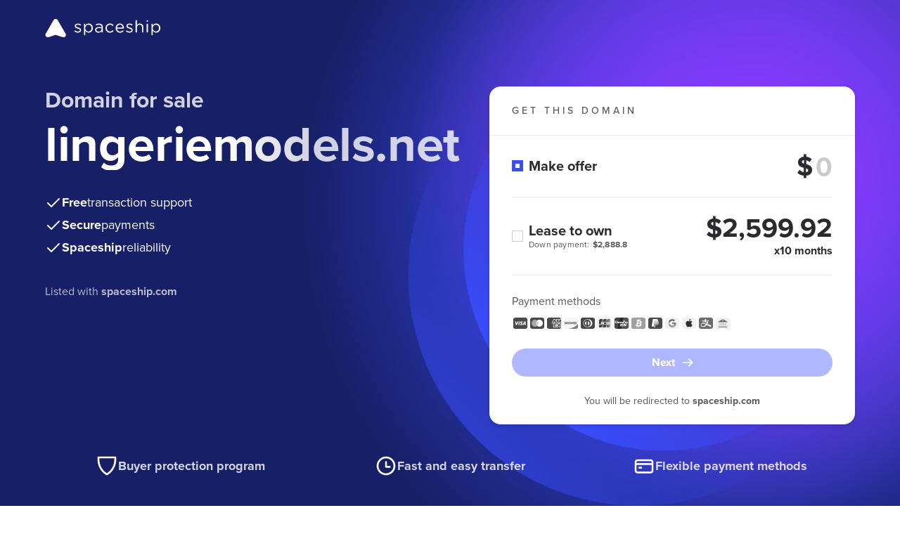

--- FILE ---
content_type: text/html
request_url: http://lingeriemodels.net/
body_size: 5802
content:
<!doctype html>
<html lang="en">
<head>
    <meta charset="UTF-8">
    <meta name="viewport"
          content="width=device-width, user-scalable=no, initial-scale=1.0, maximum-scale=1.0, minimum-scale=1.0">
    <meta http-equiv="X-UA-Compatible" content="ie=edge">
    <meta name="description" content="lingeriemodels.net is for sale on Spaceship. Secure checkout and quick transfer. See all purchase options. No hidden fees.">

    <!-- Open Graph -->
    <meta property="og:title" content="Buy lingeriemodels.net | Spaceship">
    <meta property="og:description" content="Own lingeriemodels.net today. Secure checkout and guided transfer support. No hidden fees.">
    <meta property="og:type" content="website">
    <meta property="og:url" content="https://lingeriemodels.net">
    <meta property="og:site_name" content="Spaceship">
    <meta property="og:locale" content="en_US">

    <!-- Twitter (X) -->
    <meta name="twitter:card" content="summary">
    <meta name="twitter:title" content="Buy lingeriemodels.net | Spaceship">
    <meta name="twitter:description" content="Own lingeriemodels.net today. Secure checkout and guided transfer support. No hidden fees.">
    <meta name="twitter:site" content="@spaceship">

    <!-- Canonical -->
    <link rel="canonical" href="https://lingeriemodels.net">

    <link rel="stylesheet" href="https://forsale.spaceship-cdn.com/static/version/0.29.2/main.css">
    <title>lingeriemodels.net for sale | Spaceship.com</title>
    <link rel="apple-touch-icon" sizes="57x57" href="https://forsale.spaceship-cdn.com/static/version/0.29.2/assets/fonts/apple-touch-icon-57x57.png">
    <link rel="apple-touch-icon" sizes="60x60" href="https://forsale.spaceship-cdn.com/static/version/0.29.2/assets/fonts/apple-touch-icon-60x60.png">
    <link rel="apple-touch-icon" sizes="72x72" href="https://forsale.spaceship-cdn.com/static/version/0.29.2/assets/fonts/apple-touch-icon-72x72.png">
    <link rel="apple-touch-icon" sizes="76x76" href="https://forsale.spaceship-cdn.com/static/version/0.29.2/assets/fonts/apple-touch-icon-76x76.png">
    <link rel="apple-touch-icon" sizes="114x114" href="https://forsale.spaceship-cdn.com/static/version/0.29.2/assets/fonts/apple-touch-icon-114x114.png">
    <link rel="apple-touch-icon" sizes="120x120" href="https://forsale.spaceship-cdn.com/static/version/0.29.2/assets/fonts/apple-touch-icon-120x120.png">
    <link rel="apple-touch-icon" sizes="144x144" href="https://forsale.spaceship-cdn.com/static/version/0.29.2/assets/fonts/apple-touch-icon-144x144.png">
    <link rel="apple-touch-icon" sizes="152x152" href="https://forsale.spaceship-cdn.com/static/version/0.29.2/assets/fonts/apple-touch-icon-152x152.png">
    <link rel="apple-touch-icon" sizes="180x180" href="https://forsale.spaceship-cdn.com/static/version/0.29.2/assets/fonts/apple-touch-icon-180x180.png">
    <link rel="icon" type="image/png" sizes="16x16" href="https://forsale.spaceship-cdn.com/static/version/0.29.2/assets/fonts/favicon-16x16.png">
    <link rel="icon" type="image/png" sizes="32x32" href="https://forsale.spaceship-cdn.com/static/version/0.29.2/assets/fonts/favicon-32x32.png">
    <link rel="icon" type="image/png" sizes="96x96" href="https://forsale.spaceship-cdn.com/static/version/0.29.2/assets/fonts/favicon-96x96.png">
    <link rel="icon" type="image/png" sizes="192x192" href="https://forsale.spaceship-cdn.com/static/version/0.29.2/assets/fonts/android-icon-192x192.png">
    <link rel="icon" type="image/png" sizes="512x512" href="https://forsale.spaceship-cdn.com/static/version/0.29.2/assets/fonts/favicon-512x512.png">
    <link rel="manifest" href="https://forsale.spaceship-cdn.com/static/version/0.29.2/assets/fonts/manifest.json">

    <script type="application/ld+json">
{
  "@context": "https://schema.org",
  "@type": "FAQPage",
  "mainEntity": [
    {
      "@type": "Question",
      "name": "How fast is the domain transfer?",
      "acceptedAnswer": {
        "@type": "Answer",
        "text": "Transfer timing depends on the domain's current registrar and the transfer method. Spaceship provides guided transfer support and helps monitor the process until completion."
      }
    },
    {
      "@type": "Question",
      "name": "Is the payment and domain transfer secure?",
      "acceptedAnswer": {
        "@type": "Answer",
        "text": "Yes. Transactions are processed via Spaceship's secure checkout, and the transfer process is guided and monitored until completion."
      }
    },
    {
      "@type": "Question",
      "name": "Can I make an offer?",
      "acceptedAnswer": {
        "@type": "Answer",
        "text": "If enabled by the seller, you can submit an offer directly on the For Sale Page."
      }
    },
    {
      "@type": "Question",
      "name": "Is Lease-to-Own (LTO) available for this domain?",
      "acceptedAnswer": {
        "@type": "Answer",
        "text": "Lease-to-Own plans may be available depending on seller settings. If available, you can select the Lease-to-Own option during checkout."
      }
    },
    {
      "@type": "Question",
      "name": "Will I get an invoice or receipt?",
      "acceptedAnswer": {
        "@type": "Answer",
        "text": "Yes. A receipt/invoice is provided after purchase and will be available in your account or sent by email."
      }
    }
  ]
}
</script>
</head>








<body>
<div class="marketplace-parkingpage-ui-scope gb-scope-sds">
    <div class="app">
        <header class="mp-header">
    <div class="mp-header__container gb-container">
        <a data-zid="logo" aria-label="Spaceship" href="https://www.spaceship.com/" class="mp-header__logo-link">
            <img width="165" height="28" class="gb-d-none gb-d-md-block mp-header__logo-icon" src="https://forsale.spaceship-cdn.com/static/version/0.29.2/assets/fonts/spaceship-logo.svg" alt="Spaceship logo" />
            <img width="24" height="24" class="gb-d-md-none" src="https://forsale.spaceship-cdn.com/static/version/0.29.2/assets/fonts/spaceship-logo-small.svg" alt="Spaceship logo" />
        </a>
    </div>
</header>

        <main class="mp-main">
            <div class="mp-main__container gb-container">
                <div class="domain">
                    <div id="domain-info" class="domain__info">
                        <p class="domain__info-reason" data-zid="domainInfoReason">Domain for sale</p>
                        <h1 class="domain__info-title" data-zid="domainInfoTitle">
                            <span class="domain__info-title-text">lingeriemodels.net</span>
                        </h1>


                        <ul class="domain__info-advantages-list">
                            <li class="domain__info-advantages-list-item" data-zid="domainInfoFreeRow">
                                <img width="24" height="24" src="https://forsale.spaceship-cdn.com/static/version/0.29.2/assets/fonts/regular-tick.svg" alt="Free transaction support" />
                                <strong class="domain__info-advantages-list-item-bold" data-zid="domainInfoFree">Free</strong> <span class="domain__info-advantages-list-item-text" data-zid="domainInfoFreeText">transaction support</span>
                            </li>

                            <li class="domain__info-advantages-list-item" data-zid="domainInfoSecureRow">
                                <img width="24" height="24" src="https://forsale.spaceship-cdn.com/static/version/0.29.2/assets/fonts/regular-tick.svg" alt="Secure payments" />
                                <strong class="domain__info-advantages-list-item-bold" data-zid="domainInfoSecure">Secure</strong> <span class="domain__info-advantages-list-item-text" data-zid="domainInfoSecureText">payments</span>
                            </li>

                            <li class="domain__info-advantages-list-item" data-zid="domainInfoSecureRow">
                                <img width="24" height="24" src="https://forsale.spaceship-cdn.com/static/version/0.29.2/assets/fonts/regular-tick.svg" alt="Spaceship reliability" />
                                <strong class="domain__info-advantages-list-item-bold" data-zid="domainInfoSecure">Spaceship</strong> <span class="domain__info-advantages-list-item-text" data-zid="domainInfoSecureText">reliability</span>
                            </li>
                        </ul>
                        <p class="domain__info-caption gb-d-none gb-d-lg-block">
                            Listed with <a href="https://www.spaceship.com" target="_blank"><strong>spaceship.com</strong></a>
                        </p>
                    </div>

                            <div class="domain__card domain-card-with-options">
                                    <div class="domain-card-with-options__title-wrapper">
                                        <p class="domain-card-with-options__title" data-zid="domainCardWithOptionsTitle">get this domain</p>
                                        <hr class="domain-card-with-options__title-divider">
                                    </div>

                                <div role="radiogroup" aria-label="Action type radio group" class="domain-card-with-options__radio-group">
                                    <div class="domain-card-with-options__option">
                                        <div class="domain-card-with-options__radio-wrapper">
                                            <div class="gb-radio gb-selectable" data-zid="selectableMakeOffer">
                                                <input name="action-type-radio-group" type="radio" role="radio" class="gb-selectable__native gb-selectable__native--checked" id="make-offer-action-type" aria-labelledby="make-offer-action-type-label-content" value="Make offer" checked>
                                                <label for="make-offer-action-type" class="gb-selectable__label">
                                                    <span id="make-offer-action-type-label-content" class="gb-selectable__label-content" data-zid="selectableMakeOfferLabelText">Make offer</span>
                                                    <span class="gb-selectable__label-media"><span class="gb-radio__mark"></span></span>
                                                </label>
                                            </div>

                                            <div class="domain-card-with-options__input-tooltip-wrapper">
                                                <div class="domain-card-with-options__input-wrapper">
                                                    <span class="domain-card-with-options__currency-sup">$</span>
                                                    <label class="domain-card-with-options__offer-label">
                                                        <input id="offer-price-input" class="domain-card-with-options__price domain-card-with-options__price--input gb-text-right"
                                                               data-zid="priceInputMakeOffer" required type="text" pattern="[0-9,]*" inputmode="numeric" onInput="this.parentNode.dataset.value = this.value" size="3" placeholder="0">
                                                    </label>
                                                </div>

                                                

                                            </div>
                                        </div>

                                            <div class="cta-validation-error__container gb-mini-alert gb-mini-alert--error domain-card-with-options__error-message " role="alert">
                                                <img width="1em" height="1em" class="gb-icon-img gb-mini-alert__icon" src="https://forsale.spaceship-cdn.com/static/version/0.29.2/assets/fonts/alert-info-filled.svg" alt="Your offer must be higher than the seller’s minimum price."/>
                                                <div class="gb-mini-alert__content cta-validation-error__message domain-card-with-options__error-text">Your offer must be higher than the seller’s minimum price.</div>
                                            </div>
                                    </div>

                                    <hr class="domain-card-with-options__divider">

                                        <div class="domain-card-with-options__option domain-card-with-options__option-lto">
                                            <div class="domain-card-with-options__radio-wrapper">
                                                <div class="gb-radio gb-selectable" data-zid="selectableLto">
                                                    <input name="action-type-radio-group" type="radio" role="radio" class="gb-selectable__native domain-card-with-options__lto-radio-option" id="lto-action-type" aria-labelledby="lto-action-type-label-content" aria-describedby="lto-action-type-final-label-hint lto-action-type-down-label-hint" value="Lease to own">
                                                    <label for="lto-action-type" class="gb-selectable__label">
                                                            <span id="lto-action-type-down-label-hint" class="gb-selectable__label-hint">Down payment: <strong class="gb-ml-small">$2,888.8</strong></span>
                                                        <span id="lto-action-type-label-content" class="gb-selectable__label-content" data-zid="selectableLtoLabelText">Lease to own</span>
                                                        <span class="gb-selectable__label-media"><span class="gb-radio__mark"></span></span>
                                                    </label>
                                                </div>
                                    
                                                <p class="domain-card-with-options__price gb-text-right" data-zid="domainCardWithOptionsPrice">
                                                    $2,599.92
                                                    <span class="gb-h6 gb-d-block gb-mb-0">x10 months</span>
                                                </p>
                                            </div>
                                        </div>
                                </div>

                                <hr class="domain-card-with-options__divider domain-card-with-options__divider--bottom">

                                <div class="domain__card-payment">
    <div class="domain__card-payment-methods">
        <p class="domain__card-payment-text gb-text-left" data-zid="domainCardPaymentText">Payment methods</p>

        <ul class="domain__card-payment-icons">
            <li class="domain__card-payment-icons-item">
                <img width="24" height="24" class="domain__card-payment-icon" src="https://forsale.spaceship-cdn.com/static/version/0.29.2/assets/fonts/visa-grayscale.svg" alt="Visa" />
            </li>
            <li class="domain__card-payment-icons-item">
                <img width="24" height="24" class="domain__card-payment-icon" src="https://forsale.spaceship-cdn.com/static/version/0.29.2/assets/fonts/mastercard-grayscale.svg" alt="Mastercard" />
            </li>
            <li class="domain__card-payment-icons-item">
                <img width="24" height="24" class="domain__card-payment-icon" src="https://forsale.spaceship-cdn.com/static/version/0.29.2/assets/fonts/american-express-grayscale.svg" alt="American Express" />
            </li>
            <li class="domain__card-payment-icons-item">
                <img width="24" height="24" class="domain__card-payment-icon" src="https://forsale.spaceship-cdn.com/static/version/0.29.2/assets/fonts/discover-grayscale.svg" alt="Discover" />
            </li>
            <li class="domain__card-payment-icons-item">
                <img width="24" height="24" class="domain__card-payment-icon" src="https://forsale.spaceship-cdn.com/static/version/0.29.2/assets/fonts/dinersclub-grayscale.svg" alt="Dinersclub" />
            </li>
            <li class="domain__card-payment-icons-item">
                <img width="24" height="24" class="domain__card-payment-icon" src="https://forsale.spaceship-cdn.com/static/version/0.29.2/assets/fonts/jsb-grayscale.svg" alt="JSB" />
            </li>
            <li class="domain__card-payment-icons-item">
                <img width="24" height="24" class="domain__card-payment-icon" src="https://forsale.spaceship-cdn.com/static/version/0.29.2/assets/fonts/unionpay-grayscale.svg" alt="UnionPay" />
            </li>
            <li class="domain__card-payment-icons-item">
                <img width="24" height="24" class="domain__card-payment-icon" src="https://forsale.spaceship-cdn.com/static/version/0.29.2/assets/fonts/bitcoin-grayscale.svg" alt="Bitcoin" />
            </li>
            <li class="domain__card-payment-icons-item">
                <img width="24" height="24" class="domain__card-payment-icon" src="https://forsale.spaceship-cdn.com/static/version/0.29.2/assets/fonts/paypal-grayscale.svg" alt="Paypal" />
            </li>
            <li class="domain__card-payment-icons-item">
                <img width="24" height="24" class="domain__card-payment-icon" src="https://forsale.spaceship-cdn.com/static/version/0.29.2/assets/fonts/googlepay-grayscale.svg" alt="GooglePay" />
            </li>
            <li class="domain__card-payment-icons-item">
                <img width="24" height="24" class="domain__card-payment-icon" src="https://forsale.spaceship-cdn.com/static/version/0.29.2/assets/fonts/applepay-grayscale.svg" alt="ApplePay" />
            </li>
            <li class="domain__card-payment-icons-item">
                <img width="24" height="24" class="domain__card-payment-icon" src="https://forsale.spaceship-cdn.com/static/version/0.29.2/assets/fonts/alipay-grayscale.svg" alt="AliPay" />
            </li>
            <li class="domain__card-payment-icons-item">
                <img width="24" height="24" class="domain__card-payment-icon" src="https://forsale.spaceship-cdn.com/static/version/0.29.2/assets/fonts/wire-transfer-grayscale.svg" alt="WireTransfer" />
            </li>
        </ul>
    </div>
</div>

                                    <buton class="domain__card-payment-cta gb-button gb-button--brand gb-button--block gb-is-disabled" data-zid="domainCtaButton" disabled>
                                        <img class="gb-icon-img gb-button__icon gb-button__icon--trailing" src="https://forsale.spaceship-cdn.com/static/version/0.29.2/assets/fonts/arrow-right.svg" alt="Next" />
                                        <span class="gb-button__text">Next</span>
                                    </buton>

                                    <div class="cta-validation-error__container gb-mini-alert gb-mini-alert--error domain-card-with-options__error-message " role="alert">
                                        <img width="1em" height="1em" class="gb-icon-img gb-mini-alert__icon" src="https://forsale.spaceship-cdn.com/static/version/0.29.2/assets/fonts/alert-info-filled.svg" alt="Please select one of the options above"/>
                                        <div class="gb-mini-alert__content cta-validation-error__message domain-card-with-options__error-text">Please select one of the options above</div>
                                    </div>

                                    <div class="card-caption gb-pt-3">
                                        <p class="card-caption__text gb-mb-0">You will be redirected to <strong>spaceship.com</strong></p>
                                    </div>
                            </div>

                    <div id="domain-info-mobile" class="domain__info gb-d-lg-none">
                        <p class="domain__info-caption">
                            Listed with <a href="https://www.spaceship.com" target="_blank"><strong>spaceship.com</strong></a>
                        </p>
                    </div>
                </div>
            </div>
        </main>

        <footer class="mp-footer">
    <div class="benefits">
        <div class="benefits__content gb-container">
            <hr class="benefits__divider gb-d-md-none">
            <div class="benefits__item">
                <img width="32" height="32" src="https://forsale.spaceship-cdn.com/static/version/0.29.2/assets/fonts/protection.svg" alt="Buyer protection program" />
                <p class="benefits__item-text" data-zid="buyerProtectionProgram">Buyer protection program</p>
            </div>
            <div class="benefits__item">
                <img width="32" height="32" src="https://forsale.spaceship-cdn.com/static/version/0.29.2/assets/fonts/clock.svg" alt="Fast and easy transfer" />
                <p class="benefits__item-text" data-zid="fastAndEasyTransfer">Fast and easy transfer</p>
            </div>
            <div class="benefits__item">
                <img width="32" height="32" src="https://forsale.spaceship-cdn.com/static/version/0.29.2/assets/fonts/card.svg" alt="Flexible payment methods" />
                <p class="benefits__item-text" data-zid="flexiblePaymentMethods">Flexible payment methods</p>
            </div>
        </div>
    </div>
    <div class="mp-footer__main-content">
        <div class="mp-footer__container gb-container">
            <p class="mp-footer__content">
                <img width="24" height="24" src="https://forsale.spaceship-cdn.com/static/version/0.29.2/assets/fonts/spaceship-logo-small.svg" alt="Spaceship logo" />
                <span class="mp-footer__text">The entirety of this site is protected by copyright © 2001–<span id="current-year"></span> spaceship.com — 4600 East Washington Street, Suite 305, Phoenix, AZ 85034, USA</span>
            </p>
        </div>
    </div>
</footer>

    </div>

        <div id="contact-form-modal" class="gb-modal-base gb-modal--scrollable-body gb-modal gb-is-transition-leave-done gb-d-none" tabindex="0">
            <div role="dialog" class="gb-modal-base__surface">
                <div class="gb-modal-header">
                    <div class="gb-modal-header__holder">
                        Your personal information
                    </div>
                    <button class="gb-modal__close-button gb-modal-header__close gb-button gb-button--icon gb-button--gray-ghost" type="button">
                        <img class="gb-icon-img gb-button__icon" src="https://forsale.spaceship-cdn.com/static/version/0.29.2/assets/fonts/regular-cross.svg" alt="Close" />
                        <span class="gb-button__text">Close</span>
                    </button>
                </div>
                <div class="gb-modal-body">
                    <p class="gb-mb-4">Fill-in your basic information to submit the offer for <strong>lingeriemodels.net</strong></p>
                    <form id="contact-form" novalidate>
                        <div class="gb-row gb-mb-3">
                            <div class="gb-col-12 gb-col-sm-6 gb-mb-3">
                                <div class="gb-form-label">
                                    <label for="first-name-field">First name *</label>
                                </div>
                                <div class="gb-input gb-textfield">
                                    <input id="first-name-field" name="firstName" placeholder="Enter your first name" class="gb-textfield__input gb-input__input" type="text" value="" required>
                                </div>
                                <span id="first-name-error" class="gb-form-description gb-form-description--error gb-d-none">Required field</span>
                            </div>
                            <div class="gb-col-12 gb-col-sm-6 gb-mb-3">
                                <div class="gb-form-label">
                                    <label for="last-name-field">Last name *</label>
                                </div>
                                <div class="gb-input gb-textfield">
                                    <input id="last-name-field" name="lastName" placeholder="Enter your last name" class="gb-textfield__input gb-input__input" type="text" value="" required>
                                </div>
                                <span id="last-name-error" class="gb-form-description gb-form-description--error gb-d-none">Required field</span>
                            </div>
                            <div class="gb-col-12 gb-mb-3">
                                <div class="gb-form-label">
                                    <label for="email-field">Email *</label>
                                </div>
                                <div class="gb-input gb-textfield">
                                    <input id="email-field" name="email" placeholder="Enter your email address" class="gb-textfield__input gb-input__input" type="email" title="Email should be in format: example@domain.com" value="" maxlength="128" required>
                                </div>
                                <span id="email-error" class="gb-form-description gb-form-description--error gb-d-none">Email address is not valid</span>
                            </div>
                            <div class="gb-col-12">
                                <div class="mp-phone-number-input-holder">
    <div class="gb-form-label">
        <label for="phone-input">Phone Number *</label>
    </div>
    <div id="phone-number-input" class="gb-input-group gb-phone-number-input gb-mb-1">
        <div class="gb-select gb-phone-number-input__select">
            <div id="select-trigger" class="gb-input gb-select__anchor gb-phone-number-input__select-trigger gb-input--inline gb-input--has-trailing-1-icons-0-buttons" role="button" tabindex="0">
                <div class="gb-input__icons-leading"></div>
                <div class="gb-select__anchor-content gb-input__input gb-is-placeholder">
                    <div id="select-trigger-text" class="gb-text-truncate">000</div>
                </div>
                <div class="gb-input__icons-trailing">
                    <div class="gb-input__icon">
                        <img width="20" height="20" class="gb-icon-img" src="https://forsale.spaceship-cdn.com/static/version/0.29.2/assets/fonts/chevron-down.svg" />
                    </div>
                </div>
            </div>
        </div>
        <div id="phone-input-holder" class="gb-input gb-textfield gb-phone-number-input__phone">
            <input id="phone-input" placeholder="000 000 000 000" aria-label="phone number" class="gb-textfield__input gb-input__input" type="tel" minlength="4" maxlength="12" required>
        </div>
    </div>
    <span id="phone-input-message" class="gb-form-description gb-form-description--error gb-d-none"></span>
    <div id="country-select" class="gb-dropdown gb-is-stretched gb-is-transition-leave-done gb-d-none">
        <div class="gb-dropdown__overlay" role="presentation"></div>
        <div class="gb-dropdown__content">
            <div class="gb-dropdown__header-mobile">
                <div class="gb-dropdown__title">Select country</div>
                <button class="gb-dropdown__close gb-button gb-button--icon gb-button--gray-ghost" type="button">
                    <img class="gb-icon-img gb-button__icon" src="https://forsale.spaceship-cdn.com/static/version/0.29.2/assets/fonts/regular-cross.svg" alt="Close" />
                    <span class="gb-button__text">Close</span>
                </button>
            </div>
            <div class="gb-dropdown__header">
                <div class="gb-select-search">
                    <div class="gb-input gb-textfield gb-select-search__textfield gb-input--ghost gb-input--has-leading-1-icons-0-buttons gb-input--without-leading-outer-icon-safe-area">
                        <div class="gb-input__icons-leading">
                            <div class="gb-input__icon">
                                <img class="gb-icon-img" src="https://forsale.spaceship-cdn.com/static/version/0.29.2/assets/fonts/search.svg" alt="Search" />
                            </div>
                        </div>
                        <input id="select-search" class="gb-textfield__input gb-input__input" placeholder="Search here" type="text" value="">
                    </div>
                </div>
            </div>
            <div class="gb-dropdown__container">
                <ul role="listbox" class="gb-action-list"></ul>
            </div>
        </div>
    </div>
</div>

                            </div>
                        </div>
                    </form>
                    <p class="gb-mb-0">After entering your personal info you will be redirected to <strong>spaceship.com</strong> where you can negotiate the purchase of this domain.</p>
                </div>
                <div class="gb-modal-footer">
                    <a id="submit-link" class="gb-button gb-button--block gb-button--brand gb-is-disabled" href="/" disabled>
                        <span class="gb-button__text">Submit offer</span>
                    </a>
                </div>
            </div>
        </div>


        <div id="lto-info-modal" class="gb-modal-base gb-modal--scrollable-body gb-modal gb-is-transition-leave-done gb-d-none" tabindex="0">
            <div role="dialog" class="gb-modal-base__surface">
                <div class="gb-modal-header">
                    <div class="gb-modal-header__holder">
                        Lease to own
                    </div>
                    <button class="gb-modal__close-button gb-modal-header__close gb-button gb-button--icon gb-button--gray-ghost" type="button">
                        <img class="gb-icon-img gb-button__icon" src="https://forsale.spaceship-cdn.com/static/version/0.29.2/assets/fonts/regular-cross.svg" alt="Close" />
                        <span class="gb-button__text">Close</span>
                    </button>
                </div>
                <div class="gb-modal-body">
                    <p class="gb-subtitle-small gb-mb-3">Start using your domain right away and gain full ownership once all payments are complete!</p>
                    <div class="gb-card gb-card--shadow-level4 gb-mb-3">
                        <div class="gb-card__container">
                                <div class="gb-row gb-row--line gb-row--gutter-sm">
                                    <div class="gb-col">
                                        <p class="gb-mb-1">First payment</p>
                                    </div>
                                    <div class="gb-col-auto">
                                        <p class="gb-mb-1">$2,888.8</p>
                                    </div>
                                </div>
                            <div class="gb-row gb-row--line gb-row--gutter-sm">
                                <div class="gb-col">
                                    <p class="gb-mb-1">Future monthly payments (x10)</p>
                                </div>
                                <div class="gb-col-auto">
                                    <p class="gb-mb-1">$2,599.92/mo</p>
                                </div>
                            </div>
                            <hr class="gb-divider gb-divider--horizontal gb-mt-1 gb-mb-2">
                            <div class="gb-row gb-row--line gb-row--gutter-sm gb-text-bold">
                                <div class="gb-col">
                                    <p class="gb-mb-0">Full price</p>
                                </div>
                                <div class="gb-col-auto">
                                    <p class="gb-mb-0">$28,888</p>
                                </div>
                            </div>
                        </div>
                    </div>
                    <div class="gb-row gb-row--gutter-sm">
                        <div class="gb-col-12 gb-col-sm-6 gb-mb-2 gb-mb-sm-0">
                            <p class="hint-text gb-text-small gb-mb-0">
                                <img class="hint-text__icon" width="20" height="20" src="https://forsale.spaceship-cdn.com/static/version/0.29.2/assets/fonts/regular-tick-dark.svg" alt="Start using the domain immediately" />
                                <span>Start using the domain immediately</span>
                            </p>
                        </div>
                        <div class="gb-col-12 gb-col-sm-6">
                            <p class="hint-text gb-text-small gb-mb-0">
                                <img class="hint-text__icon" width="20" height="20" src="https://forsale.spaceship-cdn.com/static/version/0.29.2/assets/fonts/regular-tick-dark.svg" alt="Full ownership once it's paid in full" />
                                <span>Full ownership once it's paid in full</span>
                            </p>
                        </div>
                    </div>
                </div>
                <div class="gb-modal-footer">
                    <div class="gb-row gb-row--gutter-sm gb-dir-sm--row-reverse">
                        <div class="gb-col-12 gb-col-sm-6 gb-mb-2 gb-mb-sm-0">
                            <a class="gb-button gb-button--block gb-button--brand" href="https://www.spaceship.com/marketplace/add-to-cart-lto/marketplacedomainid/a51da83d-5368-4e32-b6de-f61dd5ffb3ce">
                                <img class="gb-icon-img gb-button__icon gb-button__icon--trailing" src="https://forsale.spaceship-cdn.com/static/version/0.29.2/assets/fonts/redirect.svg" alt="Make first payment" />
                                <span class="gb-button__text">Make first payment</span>
                            </a>
                        </div>
                        <div class="gb-col-12 gb-col-sm-6">
                            <button class="gb-modal__close-button gb-button gb-button--block gb-button--brand-ghost" type="button">
                                <span class="gb-button__text">Close</span>
                            </button>
                        </div>
                    </div>
                </div>
            </div>
        </div>
</div>
</body>
<script>
    window.STATIC_PATH = 'https://forsale.spaceship-cdn.com/static/version/0.29.2';
    window.DOMAIN_CONFIG = {
        domainUrl: 'https://lingeriemodels.net',
        domainName: 'lingeriemodels.net',
        marketPlaceDomainId: 'a51da83d-5368-4e32-b6de-f61dd5ffb3ce',
        offerEnabled: true,
        buyItNowOnlyEnabled: false,
        minOfferPrice: parseFloat('1888'),
        formattedMinOfferPrice: '$1,888',
            ltoConfig: {
                totalPrice: '$28,888',
                downPayment: '$2,888.8',
                installmentPayment: '$2,599.92',
                installmentPaymentCycles: 10,
                finalPayment: '',
            }
    }
</script>
<script src="https://forsale.spaceship-cdn.com/static/version/0.29.2/main.js" defer></script>
</html>
